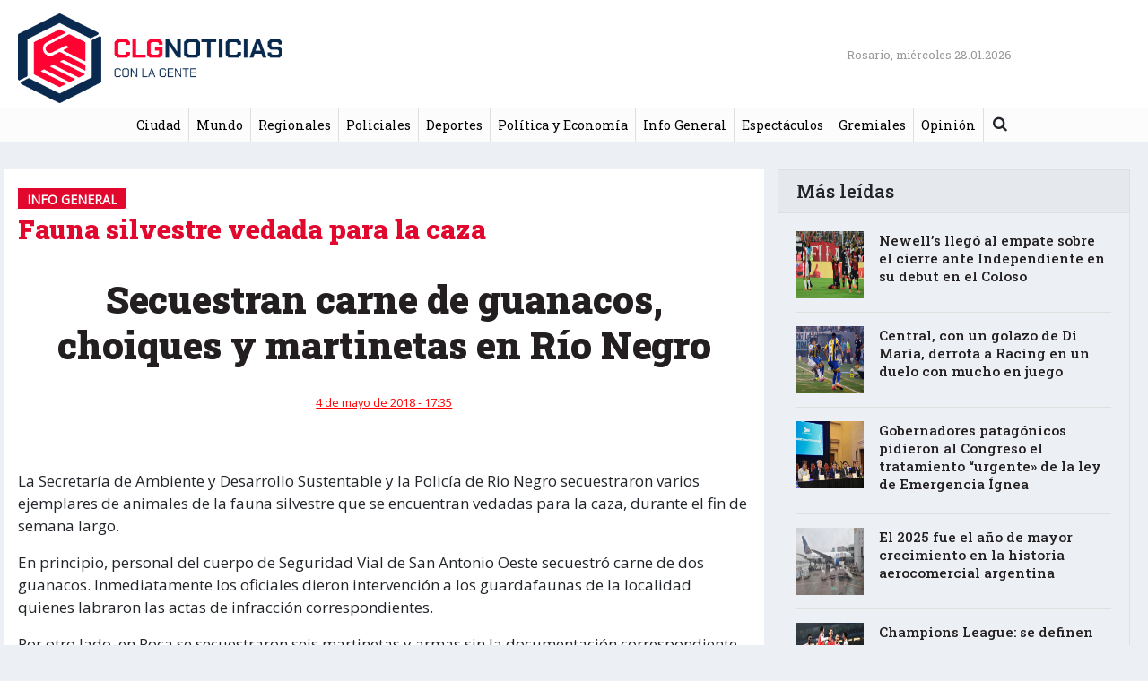

--- FILE ---
content_type: text/html; charset=UTF-8
request_url: https://conlagentenoticias.com/secuestran-carne-de-guanacos-choiques-y-martinetas-en-rio-negro/
body_size: 9827
content:
<!DOCTYPE html>
<html lang="es"
    xmlns:og="http://opengraphprotocol.org/schema/"
    xmlns:fb="http://www.facebook.com/2008/fbml">
<head>
	<!-- Global site tag (gtag.js) - Google Analytics -->
	<script async src="https://www.googletagmanager.com/gtag/js?id=UA-111404558-1"></script>
	<script>
	  window.dataLayer = window.dataLayer || [];
	  function gtag(){dataLayer.push(arguments);}
	  gtag('js', new Date());

	  gtag('config', 'UA-111404558-1');
	</script>



	<meta charset="UTF-8">
	<meta http-equiv="X-UA-Compatible" content="IE=edge">
	<meta name="viewport" content="width=device-width, initial-scale=1, shrink-to-fit=no">
	<meta name="mobile-web-app-capable" content="yes">
	<meta name="apple-mobile-web-app-capable" content="yes">
	<meta name="apple-mobile-web-app-title" content="Con La Gente Noticias - ">
	<meta property="fb:app_id" content="1001274303354808" />
	<link rel="profile" href="http://gmpg.org/xfn/11">
	<link rel="pingback" href="https://conlagentenoticias.com/xmlrpc.php">
<link rel="apple-touch-icon" sizes="180x180" href="https://conlagentenoticias.com/wp-content/themes/clg2020/apple-touch-icon.png?v=GvkjKJpBaW">
<link rel="icon" type="image/png" sizes="32x32" href="https://conlagentenoticias.com/wp-content/themes/clg2020/favicon-32x32.png?v=GvkjKJpBaW">
<link rel="icon" type="image/png" sizes="16x16" href="https://conlagentenoticias.com/wp-content/themes/clg2020/favicon-16x16.png?v=GvkjKJpBaW">
<link rel="manifest" href="https://conlagentenoticias.com/wp-content/themes/clg2020/site.webmanifest?v=GvkjKJpBaW">
<link rel="mask-icon" href="https://conlagentenoticias.com/wp-content/themes/clg2020/safari-pinned-tab.svg?v=GvkjKJpBaW" color="#5bbad5">
<link rel="shortcut icon" href="https://conlagentenoticias.com/wp-content/themes/clg2020/favicon.ico?v=GvkjKJpBaW">
<meta name="msapplication-TileColor" content="#ffffff">
<meta name="theme-color" content="#ffffff">
<link rel="stylesheet" href="https://use.fontawesome.com/releases/v5.0.13/css/all.css" integrity="sha384-DNOHZ68U8hZfKXOrtjWvjxusGo9WQnrNx2sqG0tfsghAvtVlRW3tvkXWZh58N9jp" crossorigin="anonymous">
	<title>Secuestran carne de guanacos, choiques y martinetas en Río Negro &#8211; Con La Gente Noticias</title>
<meta name='robots' content='max-image-preview:large' />
	<style>img:is([sizes="auto" i], [sizes^="auto," i]) { contain-intrinsic-size: 3000px 1500px }</style>
	<link rel='dns-prefetch' href='//fonts.googleapis.com' />
<link rel="alternate" type="application/rss+xml" title="Con La Gente Noticias &raquo; Feed" href="https://conlagentenoticias.com/feed/" />
<link rel="alternate" type="application/rss+xml" title="Con La Gente Noticias &raquo; Feed de los comentarios" href="https://conlagentenoticias.com/comments/feed/" />
<link rel="alternate" type="application/rss+xml" title="Con La Gente Noticias &raquo; Comentario Secuestran carne de guanacos, choiques y martinetas en Río Negro del feed" href="https://conlagentenoticias.com/secuestran-carne-de-guanacos-choiques-y-martinetas-en-rio-negro/feed/" />
 
    <meta property="og:title" content="Secuestran carne de guanacos, choiques y martinetas en Río Negro"/>
    <meta property="og:description" content="..."/>
    <meta property="og:type" content="article"/>
    <meta property="og:url" content="https://conlagentenoticias.com/secuestran-carne-de-guanacos-choiques-y-martinetas-en-rio-negro/"/>
    <meta property="og:site_name" content="Con La Gente Noticias"/>
    <meta property="og:image" content=""/>
 
    <meta name="twitter:card" value="summary" />
	    <meta name="twitter:site" value="@conlagenteros" />
	    <meta name="twitter:title" value="Secuestran carne de guanacos, choiques y martinetas en Río Negro" />
    <meta name="twitter:description" value="..." />
    <meta name="twitter:url" value="https://conlagentenoticias.com/secuestran-carne-de-guanacos-choiques-y-martinetas-en-rio-negro/" />
	<meta name="twitter:image" value="" />
	<meta name="twitter:creator" value="@" />
	<meta name="twitter:card" content="summary_large_image" />
  
<script type="text/javascript">
/* <![CDATA[ */
window._wpemojiSettings = {"baseUrl":"https:\/\/s.w.org\/images\/core\/emoji\/16.0.1\/72x72\/","ext":".png","svgUrl":"https:\/\/s.w.org\/images\/core\/emoji\/16.0.1\/svg\/","svgExt":".svg","source":{"concatemoji":"https:\/\/conlagentenoticias.com\/wp-includes\/js\/wp-emoji-release.min.js?ver=6.8.3"}};
/*! This file is auto-generated */
!function(s,n){var o,i,e;function c(e){try{var t={supportTests:e,timestamp:(new Date).valueOf()};sessionStorage.setItem(o,JSON.stringify(t))}catch(e){}}function p(e,t,n){e.clearRect(0,0,e.canvas.width,e.canvas.height),e.fillText(t,0,0);var t=new Uint32Array(e.getImageData(0,0,e.canvas.width,e.canvas.height).data),a=(e.clearRect(0,0,e.canvas.width,e.canvas.height),e.fillText(n,0,0),new Uint32Array(e.getImageData(0,0,e.canvas.width,e.canvas.height).data));return t.every(function(e,t){return e===a[t]})}function u(e,t){e.clearRect(0,0,e.canvas.width,e.canvas.height),e.fillText(t,0,0);for(var n=e.getImageData(16,16,1,1),a=0;a<n.data.length;a++)if(0!==n.data[a])return!1;return!0}function f(e,t,n,a){switch(t){case"flag":return n(e,"\ud83c\udff3\ufe0f\u200d\u26a7\ufe0f","\ud83c\udff3\ufe0f\u200b\u26a7\ufe0f")?!1:!n(e,"\ud83c\udde8\ud83c\uddf6","\ud83c\udde8\u200b\ud83c\uddf6")&&!n(e,"\ud83c\udff4\udb40\udc67\udb40\udc62\udb40\udc65\udb40\udc6e\udb40\udc67\udb40\udc7f","\ud83c\udff4\u200b\udb40\udc67\u200b\udb40\udc62\u200b\udb40\udc65\u200b\udb40\udc6e\u200b\udb40\udc67\u200b\udb40\udc7f");case"emoji":return!a(e,"\ud83e\udedf")}return!1}function g(e,t,n,a){var r="undefined"!=typeof WorkerGlobalScope&&self instanceof WorkerGlobalScope?new OffscreenCanvas(300,150):s.createElement("canvas"),o=r.getContext("2d",{willReadFrequently:!0}),i=(o.textBaseline="top",o.font="600 32px Arial",{});return e.forEach(function(e){i[e]=t(o,e,n,a)}),i}function t(e){var t=s.createElement("script");t.src=e,t.defer=!0,s.head.appendChild(t)}"undefined"!=typeof Promise&&(o="wpEmojiSettingsSupports",i=["flag","emoji"],n.supports={everything:!0,everythingExceptFlag:!0},e=new Promise(function(e){s.addEventListener("DOMContentLoaded",e,{once:!0})}),new Promise(function(t){var n=function(){try{var e=JSON.parse(sessionStorage.getItem(o));if("object"==typeof e&&"number"==typeof e.timestamp&&(new Date).valueOf()<e.timestamp+604800&&"object"==typeof e.supportTests)return e.supportTests}catch(e){}return null}();if(!n){if("undefined"!=typeof Worker&&"undefined"!=typeof OffscreenCanvas&&"undefined"!=typeof URL&&URL.createObjectURL&&"undefined"!=typeof Blob)try{var e="postMessage("+g.toString()+"("+[JSON.stringify(i),f.toString(),p.toString(),u.toString()].join(",")+"));",a=new Blob([e],{type:"text/javascript"}),r=new Worker(URL.createObjectURL(a),{name:"wpTestEmojiSupports"});return void(r.onmessage=function(e){c(n=e.data),r.terminate(),t(n)})}catch(e){}c(n=g(i,f,p,u))}t(n)}).then(function(e){for(var t in e)n.supports[t]=e[t],n.supports.everything=n.supports.everything&&n.supports[t],"flag"!==t&&(n.supports.everythingExceptFlag=n.supports.everythingExceptFlag&&n.supports[t]);n.supports.everythingExceptFlag=n.supports.everythingExceptFlag&&!n.supports.flag,n.DOMReady=!1,n.readyCallback=function(){n.DOMReady=!0}}).then(function(){return e}).then(function(){var e;n.supports.everything||(n.readyCallback(),(e=n.source||{}).concatemoji?t(e.concatemoji):e.wpemoji&&e.twemoji&&(t(e.twemoji),t(e.wpemoji)))}))}((window,document),window._wpemojiSettings);
/* ]]> */
</script>
<style id='wp-emoji-styles-inline-css' type='text/css'>

	img.wp-smiley, img.emoji {
		display: inline !important;
		border: none !important;
		box-shadow: none !important;
		height: 1em !important;
		width: 1em !important;
		margin: 0 0.07em !important;
		vertical-align: -0.1em !important;
		background: none !important;
		padding: 0 !important;
	}
</style>
<link rel='stylesheet' id='wp-block-library-css' href='https://conlagentenoticias.com/wp-includes/css/dist/block-library/style.min.css?ver=6.8.3' type='text/css' media='all' />
<style id='classic-theme-styles-inline-css' type='text/css'>
/*! This file is auto-generated */
.wp-block-button__link{color:#fff;background-color:#32373c;border-radius:9999px;box-shadow:none;text-decoration:none;padding:calc(.667em + 2px) calc(1.333em + 2px);font-size:1.125em}.wp-block-file__button{background:#32373c;color:#fff;text-decoration:none}
</style>
<style id='global-styles-inline-css' type='text/css'>
:root{--wp--preset--aspect-ratio--square: 1;--wp--preset--aspect-ratio--4-3: 4/3;--wp--preset--aspect-ratio--3-4: 3/4;--wp--preset--aspect-ratio--3-2: 3/2;--wp--preset--aspect-ratio--2-3: 2/3;--wp--preset--aspect-ratio--16-9: 16/9;--wp--preset--aspect-ratio--9-16: 9/16;--wp--preset--color--black: #000000;--wp--preset--color--cyan-bluish-gray: #abb8c3;--wp--preset--color--white: #ffffff;--wp--preset--color--pale-pink: #f78da7;--wp--preset--color--vivid-red: #cf2e2e;--wp--preset--color--luminous-vivid-orange: #ff6900;--wp--preset--color--luminous-vivid-amber: #fcb900;--wp--preset--color--light-green-cyan: #7bdcb5;--wp--preset--color--vivid-green-cyan: #00d084;--wp--preset--color--pale-cyan-blue: #8ed1fc;--wp--preset--color--vivid-cyan-blue: #0693e3;--wp--preset--color--vivid-purple: #9b51e0;--wp--preset--gradient--vivid-cyan-blue-to-vivid-purple: linear-gradient(135deg,rgba(6,147,227,1) 0%,rgb(155,81,224) 100%);--wp--preset--gradient--light-green-cyan-to-vivid-green-cyan: linear-gradient(135deg,rgb(122,220,180) 0%,rgb(0,208,130) 100%);--wp--preset--gradient--luminous-vivid-amber-to-luminous-vivid-orange: linear-gradient(135deg,rgba(252,185,0,1) 0%,rgba(255,105,0,1) 100%);--wp--preset--gradient--luminous-vivid-orange-to-vivid-red: linear-gradient(135deg,rgba(255,105,0,1) 0%,rgb(207,46,46) 100%);--wp--preset--gradient--very-light-gray-to-cyan-bluish-gray: linear-gradient(135deg,rgb(238,238,238) 0%,rgb(169,184,195) 100%);--wp--preset--gradient--cool-to-warm-spectrum: linear-gradient(135deg,rgb(74,234,220) 0%,rgb(151,120,209) 20%,rgb(207,42,186) 40%,rgb(238,44,130) 60%,rgb(251,105,98) 80%,rgb(254,248,76) 100%);--wp--preset--gradient--blush-light-purple: linear-gradient(135deg,rgb(255,206,236) 0%,rgb(152,150,240) 100%);--wp--preset--gradient--blush-bordeaux: linear-gradient(135deg,rgb(254,205,165) 0%,rgb(254,45,45) 50%,rgb(107,0,62) 100%);--wp--preset--gradient--luminous-dusk: linear-gradient(135deg,rgb(255,203,112) 0%,rgb(199,81,192) 50%,rgb(65,88,208) 100%);--wp--preset--gradient--pale-ocean: linear-gradient(135deg,rgb(255,245,203) 0%,rgb(182,227,212) 50%,rgb(51,167,181) 100%);--wp--preset--gradient--electric-grass: linear-gradient(135deg,rgb(202,248,128) 0%,rgb(113,206,126) 100%);--wp--preset--gradient--midnight: linear-gradient(135deg,rgb(2,3,129) 0%,rgb(40,116,252) 100%);--wp--preset--font-size--small: 13px;--wp--preset--font-size--medium: 20px;--wp--preset--font-size--large: 36px;--wp--preset--font-size--x-large: 42px;--wp--preset--spacing--20: 0.44rem;--wp--preset--spacing--30: 0.67rem;--wp--preset--spacing--40: 1rem;--wp--preset--spacing--50: 1.5rem;--wp--preset--spacing--60: 2.25rem;--wp--preset--spacing--70: 3.38rem;--wp--preset--spacing--80: 5.06rem;--wp--preset--shadow--natural: 6px 6px 9px rgba(0, 0, 0, 0.2);--wp--preset--shadow--deep: 12px 12px 50px rgba(0, 0, 0, 0.4);--wp--preset--shadow--sharp: 6px 6px 0px rgba(0, 0, 0, 0.2);--wp--preset--shadow--outlined: 6px 6px 0px -3px rgba(255, 255, 255, 1), 6px 6px rgba(0, 0, 0, 1);--wp--preset--shadow--crisp: 6px 6px 0px rgba(0, 0, 0, 1);}:where(.is-layout-flex){gap: 0.5em;}:where(.is-layout-grid){gap: 0.5em;}body .is-layout-flex{display: flex;}.is-layout-flex{flex-wrap: wrap;align-items: center;}.is-layout-flex > :is(*, div){margin: 0;}body .is-layout-grid{display: grid;}.is-layout-grid > :is(*, div){margin: 0;}:where(.wp-block-columns.is-layout-flex){gap: 2em;}:where(.wp-block-columns.is-layout-grid){gap: 2em;}:where(.wp-block-post-template.is-layout-flex){gap: 1.25em;}:where(.wp-block-post-template.is-layout-grid){gap: 1.25em;}.has-black-color{color: var(--wp--preset--color--black) !important;}.has-cyan-bluish-gray-color{color: var(--wp--preset--color--cyan-bluish-gray) !important;}.has-white-color{color: var(--wp--preset--color--white) !important;}.has-pale-pink-color{color: var(--wp--preset--color--pale-pink) !important;}.has-vivid-red-color{color: var(--wp--preset--color--vivid-red) !important;}.has-luminous-vivid-orange-color{color: var(--wp--preset--color--luminous-vivid-orange) !important;}.has-luminous-vivid-amber-color{color: var(--wp--preset--color--luminous-vivid-amber) !important;}.has-light-green-cyan-color{color: var(--wp--preset--color--light-green-cyan) !important;}.has-vivid-green-cyan-color{color: var(--wp--preset--color--vivid-green-cyan) !important;}.has-pale-cyan-blue-color{color: var(--wp--preset--color--pale-cyan-blue) !important;}.has-vivid-cyan-blue-color{color: var(--wp--preset--color--vivid-cyan-blue) !important;}.has-vivid-purple-color{color: var(--wp--preset--color--vivid-purple) !important;}.has-black-background-color{background-color: var(--wp--preset--color--black) !important;}.has-cyan-bluish-gray-background-color{background-color: var(--wp--preset--color--cyan-bluish-gray) !important;}.has-white-background-color{background-color: var(--wp--preset--color--white) !important;}.has-pale-pink-background-color{background-color: var(--wp--preset--color--pale-pink) !important;}.has-vivid-red-background-color{background-color: var(--wp--preset--color--vivid-red) !important;}.has-luminous-vivid-orange-background-color{background-color: var(--wp--preset--color--luminous-vivid-orange) !important;}.has-luminous-vivid-amber-background-color{background-color: var(--wp--preset--color--luminous-vivid-amber) !important;}.has-light-green-cyan-background-color{background-color: var(--wp--preset--color--light-green-cyan) !important;}.has-vivid-green-cyan-background-color{background-color: var(--wp--preset--color--vivid-green-cyan) !important;}.has-pale-cyan-blue-background-color{background-color: var(--wp--preset--color--pale-cyan-blue) !important;}.has-vivid-cyan-blue-background-color{background-color: var(--wp--preset--color--vivid-cyan-blue) !important;}.has-vivid-purple-background-color{background-color: var(--wp--preset--color--vivid-purple) !important;}.has-black-border-color{border-color: var(--wp--preset--color--black) !important;}.has-cyan-bluish-gray-border-color{border-color: var(--wp--preset--color--cyan-bluish-gray) !important;}.has-white-border-color{border-color: var(--wp--preset--color--white) !important;}.has-pale-pink-border-color{border-color: var(--wp--preset--color--pale-pink) !important;}.has-vivid-red-border-color{border-color: var(--wp--preset--color--vivid-red) !important;}.has-luminous-vivid-orange-border-color{border-color: var(--wp--preset--color--luminous-vivid-orange) !important;}.has-luminous-vivid-amber-border-color{border-color: var(--wp--preset--color--luminous-vivid-amber) !important;}.has-light-green-cyan-border-color{border-color: var(--wp--preset--color--light-green-cyan) !important;}.has-vivid-green-cyan-border-color{border-color: var(--wp--preset--color--vivid-green-cyan) !important;}.has-pale-cyan-blue-border-color{border-color: var(--wp--preset--color--pale-cyan-blue) !important;}.has-vivid-cyan-blue-border-color{border-color: var(--wp--preset--color--vivid-cyan-blue) !important;}.has-vivid-purple-border-color{border-color: var(--wp--preset--color--vivid-purple) !important;}.has-vivid-cyan-blue-to-vivid-purple-gradient-background{background: var(--wp--preset--gradient--vivid-cyan-blue-to-vivid-purple) !important;}.has-light-green-cyan-to-vivid-green-cyan-gradient-background{background: var(--wp--preset--gradient--light-green-cyan-to-vivid-green-cyan) !important;}.has-luminous-vivid-amber-to-luminous-vivid-orange-gradient-background{background: var(--wp--preset--gradient--luminous-vivid-amber-to-luminous-vivid-orange) !important;}.has-luminous-vivid-orange-to-vivid-red-gradient-background{background: var(--wp--preset--gradient--luminous-vivid-orange-to-vivid-red) !important;}.has-very-light-gray-to-cyan-bluish-gray-gradient-background{background: var(--wp--preset--gradient--very-light-gray-to-cyan-bluish-gray) !important;}.has-cool-to-warm-spectrum-gradient-background{background: var(--wp--preset--gradient--cool-to-warm-spectrum) !important;}.has-blush-light-purple-gradient-background{background: var(--wp--preset--gradient--blush-light-purple) !important;}.has-blush-bordeaux-gradient-background{background: var(--wp--preset--gradient--blush-bordeaux) !important;}.has-luminous-dusk-gradient-background{background: var(--wp--preset--gradient--luminous-dusk) !important;}.has-pale-ocean-gradient-background{background: var(--wp--preset--gradient--pale-ocean) !important;}.has-electric-grass-gradient-background{background: var(--wp--preset--gradient--electric-grass) !important;}.has-midnight-gradient-background{background: var(--wp--preset--gradient--midnight) !important;}.has-small-font-size{font-size: var(--wp--preset--font-size--small) !important;}.has-medium-font-size{font-size: var(--wp--preset--font-size--medium) !important;}.has-large-font-size{font-size: var(--wp--preset--font-size--large) !important;}.has-x-large-font-size{font-size: var(--wp--preset--font-size--x-large) !important;}
:where(.wp-block-post-template.is-layout-flex){gap: 1.25em;}:where(.wp-block-post-template.is-layout-grid){gap: 1.25em;}
:where(.wp-block-columns.is-layout-flex){gap: 2em;}:where(.wp-block-columns.is-layout-grid){gap: 2em;}
:root :where(.wp-block-pullquote){font-size: 1.5em;line-height: 1.6;}
</style>
<link rel='stylesheet' id='weather-atlas-public-css' href='https://conlagentenoticias.com/wp-content/plugins/weather-atlas/public/css/weather-atlas-public.min.css?ver=3.0.4' type='text/css' media='all' />
<link rel='stylesheet' id='weather-icons-css' href='https://conlagentenoticias.com/wp-content/plugins/weather-atlas/public/font/weather-icons/weather-icons.min.css?ver=3.0.4' type='text/css' media='all' />
<link rel='stylesheet' id='wpb-google-fonts-css' href='//fonts.googleapis.com/css?family=Open+Sans&#038;ver=6.8.3' type='text/css' media='all' />
<link rel='stylesheet' id='widgetopts-styles-css' href='https://conlagentenoticias.com/wp-content/plugins/widget-options/assets/css/widget-options.css?ver=4.1.3' type='text/css' media='all' />
<link rel='stylesheet' id='child-understrap-styles-css' href='https://conlagentenoticias.com/wp-content/themes/clg2020/css/child-theme.css?ver=0.5.3' type='text/css' media='all' />
<link rel='stylesheet' id='googlewebfonts-css' href='https://fonts.googleapis.com/css?family=Roboto+Slab%3A100%2C200%2C300%2C400%2C500%2C600%2C700%2C800%2C900&#038;display=swap&#038;ver=6.8.3' type='text/css' media='all' />
<link rel='stylesheet' id='child-style-css' href='https://conlagentenoticias.com/wp-content/themes/clg2020/css/child-style.css?v=90&#038;ver=6.8.3' type='text/css' media='all' />
<link rel='stylesheet' id='fancybox-css' href='https://conlagentenoticias.com/wp-content/themes/clg2020/css/jquery.fancybox.min.css?ver=6.8.3' type='text/css' media='all' />
<link rel='stylesheet' id='fw-ext-builder-frontend-grid-css' href='https://conlagentenoticias.com/wp-content/themes/clg2020/framework/extensions/builder/static/css/frontend-grid.css?ver=1.2.10' type='text/css' media='all' />
<link rel='stylesheet' id='fw-ext-forms-default-styles-css' href='https://conlagentenoticias.com/wp-content/themes/clg2020/framework/extensions/forms/static/css/frontend.css?ver=2.7.11' type='text/css' media='all' />
<script type="text/javascript" src="https://conlagentenoticias.com/wp-includes/js/jquery/jquery.min.js?ver=3.7.1" id="jquery-core-js"></script>
<script type="text/javascript" src="https://conlagentenoticias.com/wp-includes/js/jquery/jquery-migrate.min.js?ver=3.4.1" id="jquery-migrate-js"></script>
<script type="text/javascript" src="https://conlagentenoticias.com/wp-content/themes/understrap/js/popper.min.js?ver=6.8.3" id="popper-scripts-js"></script>
<script type="text/javascript" src="https://conlagentenoticias.com/wp-content/themes/clg2020/js/jquery.fancybox.min.js?ver=6.8.3" id="fancybox-js"></script>
<script type="text/javascript" src="https://conlagentenoticias.com/wp-content/themes/clg2020/js/custom-script.js?ver=6.8.3" id="custom-scripts-js"></script>
<link rel="https://api.w.org/" href="https://conlagentenoticias.com/wp-json/" /><link rel="alternate" title="JSON" type="application/json" href="https://conlagentenoticias.com/wp-json/wp/v2/posts/28694" /><link rel="EditURI" type="application/rsd+xml" title="RSD" href="https://conlagentenoticias.com/xmlrpc.php?rsd" />
<meta name="generator" content="WordPress 6.8.3" />
<link rel="canonical" href="https://conlagentenoticias.com/secuestran-carne-de-guanacos-choiques-y-martinetas-en-rio-negro/" />
<link rel='shortlink' href='https://conlagentenoticias.com/?p=28694' />
<link rel="alternate" title="oEmbed (JSON)" type="application/json+oembed" href="https://conlagentenoticias.com/wp-json/oembed/1.0/embed?url=https%3A%2F%2Fconlagentenoticias.com%2Fsecuestran-carne-de-guanacos-choiques-y-martinetas-en-rio-negro%2F" />
<link rel="alternate" title="oEmbed (XML)" type="text/xml+oembed" href="https://conlagentenoticias.com/wp-json/oembed/1.0/embed?url=https%3A%2F%2Fconlagentenoticias.com%2Fsecuestran-carne-de-guanacos-choiques-y-martinetas-en-rio-negro%2F&#038;format=xml" />
		<style type="text/css" id="wp-custom-css">
			.centrado {text-align: center;}		</style>
			


</head>

<body class="wp-singular post-template-default single single-post postid-28694 single-format-standard wp-theme-understrap wp-child-theme-clg2020">



<div class="hfeed site" id="page">

	<!-- ******************* The Navbar Area ******************* -->
	<div class="wrapper-fluid wrapper-navbar navbar-expand-lg" id="wrapper-navbar">

		<a class="skip-link screen-reader-text sr-only" href="#content">saltar al contenido</a>

					<div class="container">
		
		
				<div class="row align-items-center justify-content-between no-gutters">
					<div class="col-2 col-sm-3">
						<button class="navbar-toggler" type="button" data-toggle="collapse" data-target="#navbarNavDropdown" aria-controls="navbarNavDropdown" aria-expanded="false" aria-label="Toggle navigation">
							<span class="navbar-toggler-close"></span>
							<span class="navbar-toggler-icon"></span>
						</button>
						
							
								<a class="navbar-brand" rel="home" href="https://conlagentenoticias.com/" title="Con La Gente Noticias"><img width="600" height="185" src="https://conlagentenoticias.com/wp-content/themes/clg2020/images/logo_nuevo2.png"></a>
							
														
						
						<!-- end custom logo -->
					</div>
					<div class="col-2 col-sm-3 text-right">
						<!-- Your site title as branding in the menu -->
						<div class="social">
								
						</div>
					</div>
					<div class="col-1 col-sm-1 text-right">
						<div class="d-none d-lg-block" style="width:350px;">
								<span class="current-date">Rosario, miércoles 28.01.2026</span>								
						</div>
					</div>
					<div class="col-sm-3 d-none d-sm-block">
											
					</div>
						
				</div>
		
					</div><!-- .container -->
		
		<nav class="navbar">

				<!-- The WordPress Menu goes here -->
				<div id="navbarNavDropdown" class="collapse navbar-collapse"><ul id="main-menu" class="navbar-nav mx-auto"><li itemscope="itemscope" itemtype="https://www.schema.org/SiteNavigationElement" id="menu-item-1860" class="menu-item menu-item-type-taxonomy menu-item-object-category menu-item-1860 nav-item"><a title="Ciudad" href="https://conlagentenoticias.com/category/ciudad/" class="nav-link">Ciudad</a></li>
<li itemscope="itemscope" itemtype="https://www.schema.org/SiteNavigationElement" id="menu-item-4638" class="menu-item menu-item-type-taxonomy menu-item-object-category menu-item-4638 nav-item"><a title="Mundo" href="https://conlagentenoticias.com/category/mundo/" class="nav-link">Mundo</a></li>
<li itemscope="itemscope" itemtype="https://www.schema.org/SiteNavigationElement" id="menu-item-1859" class="menu-item menu-item-type-taxonomy menu-item-object-category menu-item-1859 nav-item"><a title="Regionales" href="https://conlagentenoticias.com/category/regionales/" class="nav-link">Regionales</a></li>
<li itemscope="itemscope" itemtype="https://www.schema.org/SiteNavigationElement" id="menu-item-1866" class="menu-item menu-item-type-taxonomy menu-item-object-category menu-item-1866 nav-item"><a title="Policiales" href="https://conlagentenoticias.com/category/policiales/" class="nav-link">Policiales</a></li>
<li itemscope="itemscope" itemtype="https://www.schema.org/SiteNavigationElement" id="menu-item-1864" class="menu-item menu-item-type-taxonomy menu-item-object-category menu-item-1864 nav-item"><a title="Deportes" href="https://conlagentenoticias.com/category/deportes/" class="nav-link">Deportes</a></li>
<li itemscope="itemscope" itemtype="https://www.schema.org/SiteNavigationElement" id="menu-item-1861" class="menu-item menu-item-type-taxonomy menu-item-object-category menu-item-1861 nav-item"><a title="Política y Economía" href="https://conlagentenoticias.com/category/politica/" class="nav-link">Política y Economía</a></li>
<li itemscope="itemscope" itemtype="https://www.schema.org/SiteNavigationElement" id="menu-item-1862" class="menu-item menu-item-type-taxonomy menu-item-object-category current-post-ancestor current-menu-parent current-post-parent active menu-item-1862 nav-item"><a title="Info General" href="https://conlagentenoticias.com/category/info-general/" class="nav-link">Info General</a></li>
<li itemscope="itemscope" itemtype="https://www.schema.org/SiteNavigationElement" id="menu-item-1863" class="menu-item menu-item-type-taxonomy menu-item-object-category menu-item-1863 nav-item"><a title="Espectáculos" href="https://conlagentenoticias.com/category/espectaculos/" class="nav-link">Espectáculos</a></li>
<li itemscope="itemscope" itemtype="https://www.schema.org/SiteNavigationElement" id="menu-item-762249" class="menu-item menu-item-type-taxonomy menu-item-object-category menu-item-762249 nav-item"><a title="Gremiales" href="https://conlagentenoticias.com/category/gremiales/" class="nav-link">Gremiales</a></li>
<li itemscope="itemscope" itemtype="https://www.schema.org/SiteNavigationElement" id="menu-item-4646" class="menu-item menu-item-type-taxonomy menu-item-object-category menu-item-4646 nav-item"><a title="Opinión" href="https://conlagentenoticias.com/category/opinion/" class="nav-link">Opinión</a></li>
<li class="menu-item menu-item-search">
<form method="get" id="searchform" action="https://conlagentenoticias.com/" role="search">
	<label class="sr-only" for="s">Buscar</label>
	<div class="input-group">
		<input class="field form-control" id="s" name="s" type="text"
			placeholder="Buscar &hellip;" value=""><i id="searchicon" class="fa fa-search"></i>
		<span class="input-group-append">
			<input class="submit btn btn-primary" id="searchsubmit" name="submit" type="submit"
			value="Buscar">
	</span>
	</div>
</form>
</li></ul></div>				


		</nav><!-- .site-navigation -->

		<!-- product buttons & social buttons     -->

				
		<!-- end product buttons & social buttons -->

	</div><!-- .wrapper-navbar end -->

<div class="wrapper" id="single-wrapper" >

	<div class="container" id="content" tabindex="-1">

		<div class="row">

			<!-- Do the left sidebar check -->
			


<div class="col-md-8 content-area" id="primary" style="background: #fff;">
			<main class="site-main" id="main">

				
					<article class="default post-28694 post type-post status-publish format-standard has-post-thumbnail hentry category-info-general tag-choiques tag-fauna-silvestre tag-guanacos tag-martinetas tag-san-antonio-oeste tag-secretaria-de-ambiente tag-vedada-para-la-caza" id="post-28694">

	<header class="entry-header">
	
	<div class="entry-categories"> Info General</div>
		<p class="entry-subtitle">Fauna silvestre vedada para la caza</p>		
		<h1 class="entry-title">Secuestran carne de guanacos, choiques y martinetas en Río Negro</h1>
		
		
		<div class="entry-meta">
			<div class="row align-items-center">
				
					<span class="posted-on"><time class="entry-date published" datetime="2018-05-04T17:35:23-03:00">4 de mayo de 2018 - 17:35</time></span>				
				
			</div>
		</div><!-- .entry-meta -->

	</header><!-- .entry-header -->

		<div class="entry-image">
				<div class="entry-legend">
			<span class="thumb-description"></span><br /><span class="thumb-legend"></span>
		</div>
	</div>
	
	<div class="entry-content">
				<p>La Secretaría de Ambiente y Desarrollo Sustentable y la Policía de Rio Negro secuestraron varios ejemplares de animales de la fauna silvestre que se encuentran vedadas para la caza, durante el fin de semana largo.</p>
<p>En principio, personal del cuerpo de Seguridad Vial de San Antonio Oeste secuestró carne de dos guanacos. Inmediatamente los oficiales dieron intervención a los guardafaunas de la localidad quienes labraron las actas de infracción correspondientes.</p>
<p>Por otro lado, en Roca se secuestraron seis martinetas y armas sin la documentación correspondiente. Del operativo participó el Cuerpo de Seguridad Vial del Destacamento Paso Córdoba, el Departamento de Policía Montada, el Área de Control y Fiscalización de la Dirección de Fauna Silvestre,  y Guardafaunas Honorarios.</p>
<p>En paralelo, en el puente de Isla Jordán la Brigada Rural de Cipolletti procedió al secuestro de carne perteneciente a dos choiques.</p>
<p>De acuerdo al artículo 25° de la Ley N° 22.421 que regula la caza de animales de la fauna silvestre cuya captura o comercialización están prohibidas o vedadas por la autoridad jurisdiccional de aplicación, establecen severas multas y  la pena de hasta tres años de prisión.</p>
<p>A su vez, la Dirección de Fauna Silvestre ya se encuentra avanzando en la sanción por vía administrativa de acuerdo a lo estipulado en la Ley Provincial Q Nº 2.056.</p>
<p>Fuente: Noticias Ambientales    	</p>
		
	</div><!-- .entry-content -->

	<footer class="entry-footer">
			<div class="row">
				<div class="col-md-12 col-lg-6 px-3">
								            <ul class="share-icons">
                <!-- twitter -->
                <li>
                    <a href="https://twitter.com/share?text=Secuestran carne de guanacos, choiques y martinetas en Río Negro&amp;url=https://conlagentenoticias.com/secuestran-carne-de-guanacos-choiques-y-martinetas-en-rio-negro/" onclick="window.open(this.href, 'twitter-share', 'width=550,height=235');return false;"></a>
                </li>
                <!-- facebook -->
                <li>
                    <a href="https://www.facebook.com/sharer/sharer.php?u=https://conlagentenoticias.com/secuestran-carne-de-guanacos-choiques-y-martinetas-en-rio-negro/" onclick="window.open(this.href, 'facebook-share','width=580,height=296');return false;"></a>
                </li>
                <!-- google plus -->
                <li>
                    <a href="https://plus.google.com/share?url=https://conlagentenoticias.com/secuestran-carne-de-guanacos-choiques-y-martinetas-en-rio-negro/" onclick="window.open(this.href, 'google-plus-share', 'width=490,height=530');return false;"></a>
                </li>
                <!-- whatsapp -->
                <li>
					<a href="whatsapp://send?text=<Secuestran carne de guanacos, choiques y martinetas en Río Negro – https://conlagentenoticias.com/secuestran-carne-de-guanacos-choiques-y-martinetas-en-rio-negro/" data-action="share/whatsapp/share"></a>
                </li>
            </ul>
        				</div>
				<div class="col-md-12 col-lg-6 order-lg-first px-lg-3">
					<div class="fb-like mt-3" data-href="https://www.facebook.com/conlagentenoticias/" data-width="280" data-layout="standard" data-action="like" data-size="large" data-show-faces="false" data-share="false"></div>
				</div>
			</div>

		
	</footer><!-- .entry-footer -->

</article><!-- #post-## -->
					
																
					 

						<nav class="container navigation post-navigation custom-nav-understrap">
					<h2 class="sr-only">Navegación de entradas</h2>
					<div class="row nav-links justify-content-between">
						<span class="nav-previous"><a href="https://conlagentenoticias.com/la-toe-celebro-su-28-aniversario/" rel="prev"><i class="fa fa-angle-left"></i></a></span><span class="nav-next"><a href="https://conlagentenoticias.com/san-justo-detuvieron-a-la-abogada-del-preso-que-intentaban-rescatar/" rel="next"><i class="fa fa-angle-right"></i></a></span>					</div><!-- .nav-links -->
				</nav><!-- .navigation -->
		
		
				
			</main><!-- #main -->

		<!-- Do the right sidebar check -->
		
</div><!-- #closing the primary container from /global-templates/left-sidebar-check.php -->




  
<div class="col-md-4 widget-area" id="right-sidebar" role="complementary">
	<aside id="mostviewed_widget-2" class="widget widget_mostviewed_widget"><h3 class="widget-title">Más leídas</h3><ul>
<li>
	<a href="https://conlagentenoticias.com/newells-llego-al-empate-sobre-el-cierre-ante-independiente-en-su-debut-en-el-coloso/" rel="bookmark">
		<img width="128" height="85" src="https://conlagentenoticias.com/wp-content/uploads/2026/01/WhatsApp-Image-2026-01-28-at-00.19.25.jpeg" class="img-fluid wp-post-image" alt="" decoding="async" loading="lazy" srcset="https://conlagentenoticias.com/wp-content/uploads/2026/01/WhatsApp-Image-2026-01-28-at-00.19.25.jpeg 1600w, https://conlagentenoticias.com/wp-content/uploads/2026/01/WhatsApp-Image-2026-01-28-at-00.19.25-768x509.jpeg 768w, https://conlagentenoticias.com/wp-content/uploads/2026/01/WhatsApp-Image-2026-01-28-at-00.19.25-1536x1018.jpeg 1536w" sizes="auto, (max-width: 128px) 100vw, 128px" />		<h4 class="article-title">Newell&#8217;s llegó al empate sobre el cierre ante Independiente en su debut en el Coloso</h4>
	</a>
</li>
<li>
	<a href="https://conlagentenoticias.com/central-con-un-golazo-de-di-maria-derrota-a-racing-en-un-duelo-con-mucho-en-juego/" rel="bookmark">
		<img width="128" height="89" src="https://conlagentenoticias.com/wp-content/uploads/2026/01/WhatsApp-Image-2026-01-28-at-19.06.55.jpeg" class="img-fluid wp-post-image" alt="" decoding="async" loading="lazy" srcset="https://conlagentenoticias.com/wp-content/uploads/2026/01/WhatsApp-Image-2026-01-28-at-19.06.55.jpeg 1280w, https://conlagentenoticias.com/wp-content/uploads/2026/01/WhatsApp-Image-2026-01-28-at-19.06.55-768x532.jpeg 768w" sizes="auto, (max-width: 128px) 100vw, 128px" />		<h4 class="article-title">Central, con un golazo de Di María, derrota a Racing en un duelo con mucho en juego</h4>
	</a>
</li>
<li>
	<a href="https://conlagentenoticias.com/gobernadores-patagonicos-pidieron-al-congreso-el-tratamiento-urgente-de-la-ley-de-emergencia-ignea/" rel="bookmark">
		<img width="128" height="86" src="https://conlagentenoticias.com/wp-content/uploads/2026/01/gobernadores_patagonicos.webp" class="img-fluid wp-post-image" alt="" decoding="async" loading="lazy" srcset="https://conlagentenoticias.com/wp-content/uploads/2026/01/gobernadores_patagonicos.webp 1077w, https://conlagentenoticias.com/wp-content/uploads/2026/01/gobernadores_patagonicos-768x513.webp 768w" sizes="auto, (max-width: 128px) 100vw, 128px" />		<h4 class="article-title">Gobernadores patagónicos pidieron al Congreso el tratamiento “urgente» de la ley de Emergencia Ígnea</h4>
	</a>
</li>
<li>
	<a href="https://conlagentenoticias.com/el-2025-fue-el-ano-de-mayor-crecimiento-en-la-historia-aerocomercial-argentina/" rel="bookmark">
		<img width="128" height="59" src="https://conlagentenoticias.com/wp-content/uploads/2026/01/avion-1.webp" class="img-fluid wp-post-image" alt="" decoding="async" loading="lazy" srcset="https://conlagentenoticias.com/wp-content/uploads/2026/01/avion-1.webp 1280w, https://conlagentenoticias.com/wp-content/uploads/2026/01/avion-1-768x355.webp 768w" sizes="auto, (max-width: 128px) 100vw, 128px" />		<h4 class="article-title">El 2025 fue el año de mayor crecimiento en la historia aerocomercial argentina</h4>
	</a>
</li>
<li>
	<a href="https://conlagentenoticias.com/champions-league-se-definen-los-ultimos-clasificados-a-octavos-de-final-y-a-los-playoffs/" rel="bookmark">
		<img width="128" height="76" src="https://conlagentenoticias.com/wp-content/uploads/2026/01/champions.webp" class="img-fluid wp-post-image" alt="" decoding="async" loading="lazy" srcset="https://conlagentenoticias.com/wp-content/uploads/2026/01/champions.webp 1216w, https://conlagentenoticias.com/wp-content/uploads/2026/01/champions-768x455.webp 768w" sizes="auto, (max-width: 128px) 100vw, 128px" />		<h4 class="article-title">Champions League: se definen los últimos clasificados a octavos de final y a los playoffs</h4>
	</a>
</li>
</ul>
</aside>
</div><!-- #right-sidebar -->
  


	</div><!-- .row -->
	
</div><!-- Container end -->

</div><!-- Wrapper end -->




<div class="wrapper" id="wrapper-footer">

	<div class="container">

		<div class="row">

				
							

											
							

											
							

							


			<div class="col-md-12">

				<footer class="site-footer" id="colophon">

					<div class="site-info">
						<div class="row">
							<div class="col-md-6">
																	<h1 class="navbar-brand mb-0"><a rel="home" href="https://conlagentenoticias.com/" title="Con La Gente Noticias"><img class="img-fluid custom-logo" width="201" height="31" src="https://conlagentenoticias.com/wp-content/themes/clg2020/images/logo.png"></a></h1>
																<span class="copyright">Todos los derechos reservados &copy; 2018</span>
							</div>
							<div class="col-md-6">
								<span>Desarrollado por</span>
								<a href="http://www.newspress.com.ar/" target="_blank" >
									<img src="https://conlagentenoticias.com/wp-content/themes/clg2020/images/newspress.png" class="newspress" width="100%" height="auto" alt="NewsPress">
								</a>
							</div>
						</div>
					

					</div><!-- .site-info -->

				</footer><!-- #colophon -->

			</div><!--col end -->

		</div><!-- row end -->

	</div><!-- container end -->

</div><!-- wrapper end -->

</div><!-- #page we need this extra closing tag here -->

<script type="speculationrules">
{"prefetch":[{"source":"document","where":{"and":[{"href_matches":"\/*"},{"not":{"href_matches":["\/wp-*.php","\/wp-admin\/*","\/wp-content\/uploads\/*","\/wp-content\/*","\/wp-content\/plugins\/*","\/wp-content\/themes\/clg2020\/*","\/wp-content\/themes\/understrap\/*","\/*\\?(.+)"]}},{"not":{"selector_matches":"a[rel~=\"nofollow\"]"}},{"not":{"selector_matches":".no-prefetch, .no-prefetch a"}}]},"eagerness":"conservative"}]}
</script>
<a href="#" id="topbutton"></a><script type="text/javascript" src="https://conlagentenoticias.com/wp-content/themes/clg2020/js/child-theme.min.js?ver=0.5.3" id="child-understrap-scripts-js"></script>
<script type="text/javascript" src="https://conlagentenoticias.com/wp-includes/js/comment-reply.min.js?ver=6.8.3" id="comment-reply-js" async="async" data-wp-strategy="async"></script>

</body>

</html>



--- FILE ---
content_type: text/css
request_url: https://conlagentenoticias.com/wp-content/themes/clg2020/css/child-style.css?v=90&ver=6.8.3
body_size: 7904
content:
@charset "UTF-8";


body {
font-family: 'Open Sans', sans-serif;
font-size:17px;
}

h1, h2, h3, h4, h5, h6,
.h1, .h2, .h3, .h4, .h5, .h6,
.entry-title, .entry-subtitle, .entry-category, .entry-excerpt, .fw-special-title,
.grid-post .article-title, .article-subtitle, .article-cat, .categories-list,
.navbar-nav .nav-link, .dropdown-item, .current-date,
.entry-content blockquote:not(.twitter-tweet),
.footer-widget .widget-title {
	font-family: 'Roboto Slab', serif;
}
a {
	color:#231f20;
	text-decoration:none;
}
a:hover, a:focus {
	color:#e2082d;
	text-decoration:none;
}
p a {
	color:#e2082d;
}
p a:hover, p a:focus {
	text-decoration:underline;
}
.article-subtitle {
	color:#e2082d;
}
iframe {
	border-width:0;
}
hr[data-powered-by='alnp'] {
	border-top:0;
}
.alnp-ad {
	margin-bottom:30px;
}
/*
hr[data-powered-by='alnp'] {
  display: none;
}
*/
/*
.post-navigation.custom-nav-understrap {
	display:none;
}
*/
/*
.wrapper {
	padding-bottom:0;
}
*/
/* CORRECT UNYSON RESPONSIVE CONTAINER */
/*
@media (min-width: 576px) {
	.fw-container {
		width: 540px!important;
	}
}
@media (min-width: 768px) {
	.fw-container {
		width: 720px!important;
	}
}
@media (min-width: 992px) {
	.fw-container {
		width: 960px!important;
	}
}
@media (min-width: 1200px) {
	.fw-container {
		width: 1140px!important;
	}
}
*/
/*--------------------------------------------------------------
## Header
--------------------------------------------------------------*/
/*
.navbar {
	padding-top:0;
	padding-bottom:0;
}
.navbar-brand {
	padding-top:0;
	padding-bottom:0;
}
*/
/*
@media (min-width: 768px) {
.wrapper-navbar {
	padding-top:20px;
}
}
*/
/*
.wrapper-navbar {
	margin-top:10px;
}
*/

/*********************PRICIPALES***********************************/
.blanco .article-body { background: #fff; padding: 10px;}
.titulo_solo .article-body { background: #fff; padding: 25px 10px;}

.blanco .grid-post-item .article-title a, .titulo_solo .grid-post-item .article-title a{ color: #1375a8 !important;}
.celeste .article-body{ background: #1375a8; padding: 20px;}
.gris .article-body{ background: #76777b; padding: 20px; height: 183px !important;}
.celeste .post-layout-01 .article-image, .gris .post-layout-01 .article-image {margin-bottom: 0px;}
.celeste .article-body h2, .gris .article-body h2{ color: #fff;}
.celeste .grid-post .size-large .article-title, .gris .grid-post .size-large .article-title {color: #fff; font-size: 27px; line-height: 37px;}
.blanco .post-layout-01 .article-image { margin-bottom: 0px;}
.noticiasqueimportan .article-body {height: 170px;}
.gris .grid-post .article-text, .gris .grid-post-item .article-title a {color: #fff !important;}
.celeste .grid-post-item.style-light .article-text { color: #fff !important;}
.horizontal .grid-post .article-text {font-size: 15px; line-height: 23px; color:  #999;}
.horizontal .grid-post-item {min-height: 266px;}
.titulo_solo .grid-post-item{ border-style: none none none solid !important;border-left-width: 10px !important;
border-left-color:#e4002b !important;}
.alto_clima .article-body{height: 212px !important;}
.binner .article-body{height: 180px !important;}

/************************************BLOQUECITO*******************************/
.bloquecito .article-body {height: 160px !important;}

/************************************DEPORTES*******************************/
.bloque_deportes .article-body {height: 93px !important;}
/************************************ESPECTACULOS*******************************/
.gris_espe .article-body {height: 216px !important;}
/************************************BLOQUE**********************************/
.bloque_comun_col1 .article-body{height: 174px !important;}
.bloque_comun_col2 .grid-post-layout-01 .article-body {height: 178px !important;}

/************************************TIUTLOS BLOQUES************************/
.fw-special-title {background-color:#76777b; border-left:10px solid #e4002b; padding: 0px 0px 10px 0;}
.ciudad .fw-heading.fw-heading-isotype.isotype-white .fw-special-title::before {
    background-image: url(../images/ciudad.png);
	    margin-right: 15px;
    margin-left: 10px;
    height: 46px;
    width: 50px;
}
.policiales .fw-heading.fw-heading-isotype.isotype-white .fw-special-title::before {
    background-image: url(../images/policiales.png);
	margin-right: 15px;
    margin-left: 10px;
    height: 46px;
    width: 50px;
}
.gremiales .fw-heading.fw-heading-isotype.isotype-white .fw-special-title::before {
    background-image: url(../images/gremiales.png);
	margin-right: 15px;
    margin-left: 10px;
    height: 46px;
    width: 50px;
}
.politica .fw-heading.fw-heading-isotype.isotype-white .fw-special-title::before {
    background-image: url(../images/politica.png);
	margin-right: 15px;
    margin-left: 10px;
    height: 46px;
    width: 50px;
}
.general .fw-heading.fw-heading-isotype.isotype-white .fw-special-title::before {
    background-image: url(../images/general.png);
	margin-right: 15px;
    margin-left: 10px;
    height: 46px;
    width: 50px;
}
.opinion .fw-heading.fw-heading-isotype.isotype-white .fw-special-title::before {
    background-image: url(../images/opinion.png);
	margin-right: 15px;
    margin-left: 10px;
    height: 46px;
    width: 50px;
}
.foto .fw-heading.fw-heading-isotype.isotype-white .fw-special-title::before {
    background-image: url(../images/foto.png);
	margin-right: 15px;
    margin-left: 10px;
    height: 46px;
    width: 50px;
}
.informes .fw-heading.fw-heading-isotype.isotype-white .fw-special-title::before {
    background-image: url(../images/informes.png);
	margin-right: 15px;
    margin-left: 10px;
    height: 46px;
    width: 50px;
} 
.espectaculos .fw-heading.fw-heading-isotype.isotype-white .fw-special-title::before {
    background-image: url(../images/espectaculos.png);
	margin-right: 15px;
    margin-left: 10px;
    height: 46px;
    width: 50px;
}
.mas_notis .fw-heading.fw-heading-isotype.isotype-white .fw-special-title::before {
    background-image: url(../images/mas_notis.png);
	margin-right: 15px;
    margin-left: 10px;
    height: 46px;
    width: 50px;
}
.chino .fw-heading.fw-heading-isotype.isotype-white .fw-special-title::before {
    background-image: url(../images/chino.png);
	margin-right: 15px;
    margin-left: 10px;
    height: 46px;
    width: 50px;
}
.quique .fw-heading.fw-heading-isotype.isotype-white .fw-special-title::before {
    background-image: url(../images/quique.png);
	margin-right: 15px;
    margin-left: 10px;
    height: 46px;
    width: 50px;
}
.deportes .fw-heading.fw-heading-isotype.isotype-white .fw-special-title::before {
    background-image: url(../images/deportes.png);
	margin-right: 15px;
    margin-left: 10px;
    height: 46px;
    width: 50px;
}
.mundo .fw-heading.fw-heading-isotype.isotype-white .fw-special-title::before {
    background-image: url(../images/mundo.png);
	margin-right: 15px;
    margin-left: 10px;
    height: 46px;
    width: 50px;
}

.titulo_seccion .fw-special-title, .carrusel .grid-post-layout-03{margin-left: -14px !important; margin-right: -14px !important;}
.horizontal3 .post-layout-01 .article-image {margin-bottom: 6px !important;}
.carrusel .grid-post-item {min-height: 340px;}
#wrapper-navbar {background: #fff;}

/***************************CLIMA*********************************************/
.clima .shortcode-widget-area { margin-top: -8px;}
/***************************SILDER********************************************/
.tapas .sp-white {display: none !important;}
/***************************SINGLE*********************************************/
fondo_interior {background: #fff;}
.posted-on {text-align: center; margin: 0 auto;}
/***************************ARCHIVE*********************************************/
.archive .grid-post-item {box-shadow: none;}
.page-title {color:#1375a8;margin: 20px 0px 0px 20px;}
/***************************ARCHIVE*********************************************/
.site-info img {width: auto;}
@media (max-width: 991px) {
.wrapper-navbar {
	border-bottom:1px solid #dfdfdf;
}
.navbar-nav {
	margin-bottom:10px;
}
}
.navbar {
	padding:0;
	/*
	margin-top:15px;
	*/
}
.navbar-brand {
	margin-top:10px;
}
.navbar-toggler {
	border-right:1px solid #dfdfdf;
	border-radius:0;
}
.navbar-toggler:focus {
	outline:0;
}
.navbar-toggler-icon {
  background-image: url("data:image/svg+xml;charset=utf8,<svg viewBox='0 0 30 30' xmlns='http://www.w3.org/2000/svg'><path stroke='rgba(0, 0, 0, 0.5)' stroke-width='2' stroke-linecap='round' stroke-miterlimit='10' d='M4 7h22M4 15h22M4 23h22'/></svg>");
}
.navbar-toggler-close {
  display:inline-block;
  width:1.5em;
  height:1.5em;
  vertical-align:middle;
  content:"";
  background:no-repeat center;
  background-size:100%;
  background-image: url("data:image/svg+xml;charset=utf8,<svg viewBox='0 0 40 40' xmlns='http://www.w3.org/2000/svg'><path stroke='rgba(0, 0, 0, 0.5)' stroke-width='2' stroke-linecap='round' stroke-miterlimit='10' d='M 10,10 L 30,30 M 30,10 L 10,30'/></svg>");
}
.navbar-toggler:not(.collapsed) .navbar-toggler-icon,
.navbar-toggler[aria-expanded="true"] .navbar-toggler-close {
    display:inline-block;
}
.navbar-toggler[aria-expanded="false"] .navbar-toggler-close,
.navbar-toggler[aria-expanded="true"] .navbar-toggler-icon,
.navbar-toggler.collapsed .navbar-toggler-close {
    display:none;
}
.current-date {
	font-size:0.8rem;
	color:#999999;
	/*
	display:block;
	*/
}
.social {
	margin-top:5px;
}
@media (min-width: 992px) {
.social {
	margin-left:10px;
	margin-top:0;
}
.wrapper-navbar .social {
	display:inline;
}
}

.social a {
	background:#1d2d4f;
	border-radius:100%;
	width:30px;
	height:30px;
	line-height:30px;
	display:inline-block;
	text-align:center;
	color:#FFF!important;
}
#navbarNavDropdown {
	border-top:1px solid #dfdfdf;
	padding-left:20px;
	padding-right:20px;
	background:rgba(0,0,0,0.01);
}
.navbar-nav .menu-item {
	border-bottom:1px solid rgba(0,0,0,0.03);
}
@media (min-width: 992px) {
#navbarNavDropdown {
	border-bottom:1px solid #dfdfdf;
}
.navbar-nav .menu-item {
	border-right:1px solid #dfdfdf;
	border-bottom:0;
}
.navbar-nav .menu-item:last-child {
	border-right:0;
}
}

.navbar-nav .nav-link {
	font-weight:400;
	font-size:0.9rem;
	color:#000;
}
@media (min-width: 992px) and (max-width: 1199.98px) {
	.navbar-nav .menu-item:nth-child(n+14) {
		display:none;
	}
	.navbar-nav .menu-item:last-child {
		display:list-item;
	}

}
@media (min-width: 992px) {
	.navbar-expand-lg .navbar-nav .dropdown-menu {
		border:0;
		border-radius:0;
		box-shadow:0 3px 40px 0 rgba(0,0,0,0.1);
		background-color:#FCFCFC;
	}
}
/* nuevo searchform */
.menu-item-search #searchform .field {
	border-radius:0;
}
.menu-item-search #searchform .field:focus {
	outline:3px solid #e2082d;
}
.menu-item-search #searchform .submit {
	background:#e2082d;
	color:#FFF;
	border:1px solid #e2082d;
	border-radius:0;
}
.menu-item-search #searchform .submit:focus {
	outline:0;
}
@media (max-width: 991px) {
.menu-item-search #searchform #searchicon {
	display:none;
}
}
@media (min-width: 992px) {
.menu-item-search {
	width:40px;
}
.menu-item-search #searchform .field {
	position:absolute;
	right:0;
	cursor:pointer;
	width:100%;
	background:transparent;
	border:0;
	text-indent:999px;
    -webkit-transition: width 400ms ease, background 400ms ease;
    transition:         width 400ms ease, background 400ms ease;
}
.menu-item-search #searchform .field:placeholder-shown {
	text-indent:999px;
}
.menu-item-search #searchform .field:placeholder-shown:focus {
	text-indent:0;
}
.menu-item-search #searchform .field:focus {
	cursor:text;
	background:#FFF;
	width:400px;
	box-shadow:0 0 120px 50px rgba(255,255,255,0.9);
	text-indent:0;
}
.menu-item-search #searchform #searchicon {
	margin:8px 10px;
}
.menu-item-search #searchform .submit {
	display:none;
}
}
/*--------------------------------------------------------------
## ESTADÍSTICAS DATAFACTORY
--------------------------------------------------------------*/
#selector_torneo {
    position: relative;
    float: left;
    margin-left: 20px;
}
#selector_torneo select {
    border: 1px solid #999;
    height: 34px;
    padding: 0 24px 0 10px;
}
select {
    background: url(../images/arrow4.png) no-repeat right !important;
    -webkit-appearance: none;
    -moz-appearance: none;
    appearance: none;
	cursor: pointer;
} 

/*--------------------------------------------------------------
## Single
--------------------------------------------------------------*/
#apsa_campaign-9 { text-align: center !important; }
.fwpb-enabled h1.entry-title {
	display:none;
}
.entry-header {
	margin-bottom:1em;
	margin-top: 20px;
	
}
.entry-categories {
	min-width: 78px;

border-radius: 0 0 3px 0;
background-color:
#e2082d;
display: inline-block;
margin-top: -60px;
margin-left: 0;
padding: 2px 10px 0px;
position: relative;
font-size: 14px;
text-transform: uppercase;
font-weight: bold;
text-align: center;
color: #fff;
}
	.entry-categories a {
		color:#fff;
	}
.entry-subtitle {
	font-weight:900;
	color:#e2082d;
	font-size:1.5em;
	margin-bottom:0em;
}
.entry-title {
	font-weight:900;
	font-size:2.25em;
}
.entry-excerpt {
	font-size: 1.1em;
	color:#666;
	border-left: 8px solid red;
	padding: 10px 0px 10px 15px;
	line-height: 1.6em;
	background:#f3f3f3;
}
.entry-meta {
	font-size: .75em;
	margin: 0 auto;
	text-align: center;
	font-size: .75em;
	line-height: 39px;
	text-decoration: underline;
}
.entry-meta, .entry-meta a {
	color:red;
}

.entry-meta .avatar {
	width:32px;
	height:32px;
	border-radius:100%;
	margin-right:5px;
}
.entry-image {
	margin-bottom:1em;
}
.entry-image .entry-legend {
	margin-top:.25em;
	color:#868e96;
	font-size:.85em;
	text-align:right;
}
.entry-image .entry-legend .thumb-legend {
	font-style:italic;
}
.entry-content blockquote:not(.twitter-tweet) {
	font-size:1.25em;
	line-height:1.5em;
	font-style:italic;
	padding-left:1.5em;
	border-left:3px solid #242424;
	color:#666;
	margin:1.5em 0;
}
@media (min-width: 576px) {
.entry-subtitle {
	font-size:1.75em;
}
.entry-title {
	font-size: 2.5em;
}
}
@media (min-width: 768px) {
}
@media (min-width: 992px) {
.entry-title {
	font-size: 2.5em;
	color:#231f20;
	width: 90%;
	text-align: center;
	margin: 0 auto;
	margin-top: 30px;
	margin-bottom: 20px;
}
}
@media (min-width: 1200px) {
}
/*** Social links ***/
.share-icons {
    margin: .5em 0;
    padding:0;
}
@media (min-width: 992px) {
.share-icons {
    margin: 0;
	text-align:right;
}
}
.share-icons > li {
    display:inline-block;
    position:relative;
}
.share-icons li a {
	color: #999999;
	text-align:center;
	text-decoration:none;
}
.share-icons li a:before {
    font-family: FontAwesome;
}
.share-icons > li > a {
    width:20px;
    position:relative;
    display:inline-block;
    -webkit-transition: all 0.3s;
    -moz-transition: all 0.3s;
    transition: all 0.3s;
	margin:0 2px;
}
.share-icons > li > a {
    width:36px;
	line-height:36px;
	margin:0;
	color:#FFF;	
	font-size:1.25em;
}
/** Facebook */
.share-icons li a[href*="facebook.com"]:before {
	content: '\f09a';
	}
.share-icons li a[href*="facebook.com"] {
	background-color:#3b5998;
	}
/** Twitter */
.share-icons li a[href*="twitter.com"]:before {
	content:'\f099';
	}
.share-icons li a[href*="twitter.com"] {
	background-color:#1da1f2;
	}
/** Google Plus */
.share-icons li a[href*="plus.google.com"]:before{
	content: '\f0d5';
	}
.share-icons li a[href*="plus.google.com"] {
	background-color:#dd4b39;
	}
/** Linkedin */
.share-icons li a[href*="linkedin.com"]:before {
	content: '\f0e1'; }
.share-icons li a[href*="linkedin.com"] {
	background-color:#0077b5;
	}
/** Youtube */
.share-icons li a[href*="youtube.com"]:before {
	content: '\f167'; }
.share-icons li a[href*="youtube.com"] {
	background-color:#cd201f;
	}
/** Instagram */
.share-icons li a[href*="instagram.com"]:before {
	content: '\f16d'; }
.share-icons li a[href*="instagram.com"] {
	background-color:#fd1d1d;
	}
/** Pinterest */
.share-icons li a[href*="pinterest.com"]:before {
	content: '\f0d2'; }
.share-icons li a[href*="pinterest.com"] {
	background-color:#bd081c;
	}
/** Vimeo */
.share-icons li a[href*="vimeo.com"]:before {
	content: '\f27d'; }
.share-icons li a[href*="vimeo.com"] {
	background-color:#1ab7ea;
	}
/** RSS */
.share-icons li a[href$=".rss"]:before {
	content: '\f09e'; }
.share-icons li a[href*="rss"] {
	background-color:#f26522;
	}
/** Whatsapp */
.share-icons li a[href*="whatsapp"]:before {
	content: '\f232'; }
.share-icons li a[href*="whatsapp"] {
	background-color:#25d366;
	}
/*--------------------------------------------------------------
/* entry-footer */
.entry-footer {
	padding:20px;
}
.entry-footer .sharingtitle {
	font-size:12px;
	font-weight:700;
	text-transform:uppercase;
	margin-bottom:5px;
}
.show-comments {
	background:#e2082d;
	color:#FFFFFF!important;
	text-transform:uppercase;
	margin:2em auto;
	padding:10px 20px;
	display:block;
	text-align:center;
	cursor:pointer;
}
.comments-area {
	border-bottom:10px ridge #dfdfdf;
	/*
	border-top:1px solid #dfdfdf;
	*/
	padding:2em 0;
	margin:2em 0;
}
@media (min-width: 768px) {
	.show-comments {
		display:none!important;
		visibility:hidden!important;
	}
	.comments-area.hidden {
		display:block!important;
		visibility:visible!important;
	}
}
.comments-condition {
	font-size:80%;
	color:#444;
	font-style:italic;
}
.related-posts {
	padding:20px 0;
	margin-top:20px;
	border-top:10px solid #e2e2e2;
}
.related-list [class^='col'] {
}
.related-list article {
	padding:20px 0;
}
.related-posts .article-image {
	margin-bottom:10px;
}
.related-posts .article-subtitle {
	font-size:.85em;
}
.related-posts .article-title {
	font-size:1em;
	line-height:1.2;
}
.related-posts .article-text {
	font-size:.75em;
}



	
	
	
	
	
/* img ratio */
.article-image {
	position:relative;
	background-color:#444;
	background-image:url(../images/isotipo-white.svg);
	background-repeat:no-repeat;
	background-position:center;
	background-size:60px;
	overflow:hidden;
	width:100%;
}
.article-image a.image-link {
	position:absolute;
	top:0;
	left:0;
	width:100%;
	height:100%;
}
.article-image img {
	position:absolute;
	top:0;
	left:0;
	width:100%;
	height:100%;
	object-fit:cover;
	object-position: 50% 50%;
}
.article-image.ratio-1-1 {
	padding-top:60%;
}
.article-image.ratio-4-3 {
	padding-top:75%;
}
.article-image.ratio-16-9 {
	padding-top:56.25%;
}

/* AUTHOR */
.author-header {
	margin-bottom:30px;
}
.author-header .avatar {
	width:48px;
	height:48px;
	border-radius:100%;
	margin-right:5px;
}
.author-header .author-link {
	font-size:1.5em;
	line-height:48px;
	text-align:center;
	vertical-align:middle;
}


/*--------------------------------------------------------------
## Widgets
--------------------------------------------------------------*/
#right-sidebar .widget {
	margin-bottom:20px;
}
#right-sidebar .widget:last-child {
	margin-bottom:0;
}
.widget_mostviewed_widget .widget-title,
.widget_recentposts .widget-title {
	font-size:1.2em;
	line-height:1.35em;
	padding:10px 20px;
	border:1px solid #dfdfdf;
	border-bottom:0;
	margin-bottom:0;
	background-color:rgba(0,0,0,0.03);
}
.widget_mostviewed_widget ul,
.widget_recentposts ul {
	list-style:none;
	padding-left:0;
	border:1px solid #dfdfdf;
	padding:20px;
}
.widget_mostviewed_widget ul li,
.widget_recentposts ul li {
	position:relative;
	display:inline-block;
	margin-bottom:15px;
	counter-increment:ranking;
	padding-bottom:15px;
	border-bottom:1px solid #dfdfdf;
}
.widget_mostviewed_widget ul li:last-child,
.widget_recentposts ul li:last-child {
	margin-bottom:0;
	padding-bottom:0;
	border-bottom:0;
}
.widget_mostviewed_widget ul li:before {
	content: counter(ranking);

position: absolute;

left: -32px;

top: 19px;

z-index: 999;

font-size: 2.25em;

line-height: 30px;

width: 30px;

height: 30px;
	text-align:center;
	color:#e2082d;
	font-weight:700;
	visibility: hidden;
}
.widget_mostviewed_widget img,
.widget_recentposts img {
	width:75px;
	height:75px;
	display:inline;
	float:left;
	margin:0 1em 0 0;
}
.widget_mostviewed_widget .article-title,
.widget_recentposts .article-title {
	font-size:.9em;
	line-height:1.35em;
}
/*
.widget_mostviewed_widget a {
	color:#242424;
}
.widget_mostviewed_widget a:hover {
	color:#e2082d;
	text-decoration:none;
}
*/

/*
.widget_sociallinks_widget .social {
	margin-top:10px;
}
*/


.widget_apsa_campaign {
	width:100%;
}
/*--------------------------------------------------------------
## Pagebuilder Shortcodes
--------------------------------------------------------------*/
.has-border {
	/*
	box-shadow:1px 0 0 0 #dfdfdf, 0 1px 0 0 #dfdfdf, 1px 1px 0 0 #dfdfdf, 1px 0 0 0 #dfdfdf inset, 0 1px 0 0 #dfdfdf inset;
	box-shadow:-1px 0 0 0 #dfdfdf, 0 -1px 0 0 #dfdfdf, 1px 1px 0 0 #dfdfdf, 1px 0 0 0 #dfdfdf inset, 0 1px 0 0 #dfdfdf inset;
	*/
	box-shadow:-1px 0 0 0 #dfdfdf, 0 -1px 0 0 #dfdfdf, 1px 1px 0 0 #dfdfdf, 1px 0 0 0 #dfdfdf, 0 1px 0 0 #dfdfdf;
	overflow:hidden;
	position:relative;
}
hr {
	border-top:1px solid #dfdfdf;
}


/*--------------------------------------------------------------
## Footer
--------------------------------------------------------------*/
#wrapper-footer {
	background-color:rgba(0,0,0,0.05);
	color:#8A8A8A;
	font-size:80%;
}
@media (max-width: 767px) {
#wrapper-footer {
	text-align:center;
}
}
#wrapper-footer a {
	color:#8A8A8A;
}
#wrapper-footer a:hover {
	color:inherit;
}
#wrapper-footer .footer-widget:first-child {
	padding-left:0;
}
#wrapper-footer .footer-widget:last-child {
	padding-right:0;
}
.footer-widget .widget-title {
	font-weight:700;
}
.footer-widget ul {
	list-style:none;
	padding-left:0;
}
.site-footer {
	border-top:1px solid #dfdfdf;
	padding-top:20px;
	margin-top:20px;
	font-size:0.75em;
}
#wrapper-footer .custom-logo {
	max-width:150px;
	height:auto;
	margin-right:10px;
	-webkit-filter: grayscale(1);
	-webkit-filter: grayscale(100%);
	filter: gray;
	filter: grayscale(100%);
}
#wrapper-footer .site-info [class^='col'] {
	margin-top:10px;
	margin-bottom:10px;
}

@media (min-width: 768px) {
.footer-widget.widget_sociallinks_widget {
	text-align:right;
}
#wrapper-footer .site-info [class^='col']:last-child {
	text-align:right;
}
}
#wrapper-footer .surhive-link {
	opacity:0.3;
	transition:0.3s;
	margin-left:5px;
}
#wrapper-footer .surhive-link:focus,
#wrapper-footer .surhive-link:hover {
	opacity:1;
}
#wrapper-footer .surhive {
	max-width:80px;
	height:auto;
	-webkit-filter: grayscale(1);
	-webkit-filter: grayscale(100%);
	filter: gray;
	filter: grayscale(100%);
}




















/* VISUAL BUILDER */
/* Cover */

/* Posts */
.grid-post-item {
	position:relative;
	width:100%;
	/*
	display:flex;
	display:-ms-flexbox;
	flex-direction:column;
	-ms-flex-direction:column;
	margin:1px;
	*/
	word-wrap:break-word;
	box-shadow: 0 1px 3px rgba(0,0,0,.1);
	box-sizing: border-box;
	-webkit-border-radius: 3px;
-moz-border-radius: 3px;
border-radius: 3px;
}
/*
.grid-post-item a {
	text-decoration:none;
}
*/
.grid-post-item .article-body {
	/*
	flex:1 1 auto;
	-ms-flex:1 1 auto;
	*/
	z-index:10;
}
/* font size */
.grid-post .article-cat {
	font-size:0.75em;
}
.grid-post .article-title {
	font-size:18px;
	line-height:1.2;
	font-weight:700;
}
.grid-post .article-subtitle {
	font-size:1em;
	line-height:1.25em;
	font-weight:700;
}
.grid-post .size-large .article-title {
	font-size:2em;
	line-height:1.1;
}
.grid-post .size-large .article-subtitle {
	font-size:1.6em;
}
.grid-post .size-extra .article-title {
	font-size:3em;
	line-height:1;
}
.grid-post .size-extra .article-subtitle {
	font-size:2em;
}
.grid-post .article-text {
	font-size: 15px;
	line-height: 23px;
	color:#999 !important;
}
.grid-post .size-large .article-text {
	font-size:1em;
}
.grid-post .size-extra .article-text {
	font-size:1.1em;
}
.grid-post .article-meta {
	font-size:0.65em;
}
@media (min-width: 576px) {
}
@media (min-width: 768px) {
.grid-post .size-large .article-title {
	font-size:2.5em;
}
.grid-post .size-large .article-subtitle {
	font-size:1.75em;
}
.grid-post .size-extra .article-title {
	font-size:3.5em;
}
.grid-post .size-extra .article-subtitle {
	font-size:2.25em;
}
}
@media (min-width: 992px) {
.grid-post .size-large .article-title {
	font-size:1.3em;
}
.grid-post .size-large .article-subtitle {
	font-size:2em;
}
.grid-post .size-extra .article-title {
	font-size:2.6em;
}
.grid-post .size-extra .article-subtitle {
	font-size:3em;
}
}
@media (min-width: 1200px) {
}
/* formats */
.grid-post .article-image {
	display:inline-block;
}
.grid-post .format-video .article-image::before {
	/*
    font-family: 'FontAwesome';
	content:'\f04b';
    position: absolute;
    left: 50%;
    top: 50%;
    transform: translate( -50%, -50% );
    padding: 3px 15px 3px 25px;
    color: white;
    font-size: 50px !important;
    background-color: rgba(23, 35, 34, 0.75);
    border-radius: 5px 5px 5px 5px;
	z-index:1000;
	*/
}
.single-post .format-gallery .entry-image img {
	width:100%;
	height:auto;
}

/*
.grid-post .format-video .article-image:before {
	content:'\f04b';
	font-family: FontAwesome;
	position:absolute;
	z-index:1;
	top:0;
	left:0;
	font-size:3em;
	color:rgba(255,255,255,0.75);
	border:5px solid rgba(255,255,255,0.75);
}
*/
/*
.grid-post .post-format {
	position:absolute;
	top:20px;
	right:20px;
	z-index:999;
	background:rgba(0,0,0,0.2);
	padding:0 6px;
	color:#FFF;
	font-size:0.8rem;
	text-transform:uppercase;
}
*/
.grid-post .post-format-icon {
    font-family: 'FontAwesome';
    position: absolute;
    left: 50%;
    top: 50%;
    transform: translate( -50%, -50% );
    /*
	padding: 12px 24px 12px 34px;
    color: white;
    background-color: rgba(23, 35, 34, 0.75);
    border-radius: 5px 5px 5px 5px;
	*/
	z-index:1000;
	color:rgba(255,255,255,0.85);
	text-shadow:1px 1px 30px rgba(0,0,0,0.3);
    font-size: 5rem;
}
.grid-post .col-md-3 .post-format-icon {
    font-size: 2.5rem;
}
.grid-post .col-md-4 .post-format-icon {
    font-size: 3rem;
}
.grid-post .col-md-6 .post-format-icon {
    font-size: 4rem;
}
.grid-post .post-format-icon:hover {
	color:rgba(255,255,255,0.95);
}
/* formats */
/*
.grid-post .format-video .article-image:before {
	content:'\f04b';
	font-family: FontAwesome;
	position:absolute;
	z-index:1;
	top:0;
	left:0;
	font-size:3em;
	color:rgba(255,255,255,0.75);
	border:5px solid rgba(255,255,255,0.75);
}
*/
/*
.grid-post .large-post .article-title {
	font-size:1.7em;
}
.grid-post .large-post .article-subtitle {
	font-size:1.4em;
}
*/

/*
@media only screen and (max-width: 767px) {
.grid-post .size-large .article-title {
	font-size:1.25em;
}
.grid-post .size-large .article-subtitle {
	font-size:1em;
}
}
*/

/* body */
.grid-post-item .article-cat,
.grid-post .article-subtitle {
	display:inline-block;
}
.grid-post-item .article-cat {
	padding:2px 8px;
}
/* colors */
.grid-post-item .article-cat {
	background-color:#e2082d;
}
.grid-post-item .article-cat,
.grid-post-item .article-cat a {
	color:#FFFFFF;
}
.grid-post-item .article-title,
.grid-post-item .article-title a {
	color:#54565b;
}
.grid-post-item .article-subtitle,
.grid-post-item .article-subtitle a {
	color:#e2082d;
}
.grid-post-item.style-light .article-title,
.grid-post-item.style-light .article-title a,
.grid-post-item.style-light .article-text {
	color:#FFFFFF;
}
.grid-post-item.style-primary .article-title,
.grid-post-item.style-primary .article-title a {
	color:#e2082d;
}
.grid-post-item.style-primary .article-subtitle,
.grid-post-item.style-primary .article-subtitle a {
	color:#231f20;
}
.grid-post-item .article-meta,
.grid-post-item .article-meta a {
	color:#999999;
}
/* meta */
.grid-post .article-meta .article-date {
	margin-right:20px;
}
.grid-post .article-meta .article-author-image .avatar {
	width:30px;
	height:30px;
	border-radius:100%;
	margin-right:3px;
}

/* image ratio */
/*
.grid-post-item .article-image {
	position:relative;
	background-color:#242424;
	overflow:hidden;
	width:100%;
}
.grid-post-item .article-image img {
	position:absolute;
	top:0;
	left:0;
	width:100%;
	height:100%;
	object-fit:cover;
	object-position: 50% 50%;
}
.grid-post-item .ratio-1-1 {
	padding-top:100%;
}
.grid-post-item .ratio-4-3 {
	padding-top:75%;
}
.grid-post-item .ratio-16-9 {
	padding-top:56.25%;
}
*/
/* image filters */
.grid-post .filter-grayscale .article-image img,
.filter-grayscale .entry-image img {
    -webkit-filter: grayscale(100%);
    filter: grayscale(100%);
}
.grid-post .filter-sepia .article-image img,
.filter-sepia .entry-image img {
    -webkit-filter: sepia(100%);
    filter: sepia(100%);
}
.grid-post .filter-primary .article-image img,
.filter-primary .entry-image img {
    -webkit-filter: grayscale(100%) brightness(75%) sepia(50%) hue-rotate(160deg) saturate(500%) contrast(1);
    filter: grayscale(100%) brightness(75%) sepia(50%) hue-rotate(160deg) saturate(500%) contrast(1);
}

/* post layout 01 */
.post-layout-01 .article-image {
	margin-bottom:15px;
}
.post-layout-01 .article-cat {
	position:absolute;
	bottom:10px;
	left:10px;
	z-index:10;
}
/* post layout 02 */
.post-layout-02 .article-image {
	margin-top:15px;
}
.post-layout-02 .article-cat {
	position:absolute;
	top:10px;
	left:10px;
}
/* post layout 03 */
/*
.post-layout-03 {
	position:relative;
	margin-bottom:-70px;
}
*/
.post-layout-03 .article-body {
	position:relative;
	background:#FFF;
	margin:-70px 20px 0 20px;
	padding:20px;
}
.post-layout-03 .article-cat {
	position:absolute;
	top:-12px;
}
/* grid post layout 03 */
.grid-post-layout-03 .owl-border {
	padding:0 0 0 3px;
}
.grid-post-layout-03 .owl-prev,
.grid-post-layout-03 .owl-next {
	position:absolute;
	top:-75px;
	bottom:0;
	margin:auto;
	height:40px;
	width:40px;
	background-color:#dfdfdf !important;
	border-bottom:1px solid #dfdfdf !important;
	padding:10px;
}
.grid-post-layout-03 .owl-prev {
	left: 0;
}
.grid-post-layout-03 .owl-next {
	right: 0;
}
.grid-post-layout-03 .owl-prev:before,
.grid-post-layout-03 .owl-next:before {
	font-family: FontAwesome;
	position:absolute;
	top:0;
	line-height:40px;
	font-size:1.5em;
}
.grid-post-layout-03 .owl-prev:before {
	content:'\f104';
	left:14px;
}
.grid-post-layout-03 .owl-next:before {
	content:'\f105';
	right:14px;
}
.grid-post-layout-03 .owl-dots {
	text-align:center;
	margin-top:4px;
}
.grid-post-layout-03 .owl-dots .owl-dot {
	display:inline-block;
	zoom:1;
	cursor:pointer;
	user-select:none;
	-khtml-user-select:none;
	-webkit-user-select:none;
	-moz-user-select:none;
	-ms-user-select:none;
}
.grid-post-layout-03 .owl-dots .owl-dot span {
	width:10px;
	height:10px;
	margin:5px 7px;
	display:block;
	transition:opacity .2s ease;
	border-radius:100%;
	background:#d6d6d6;
}
.grid-post-layout-03 .owl-dots .owl-dot.active span {
	background:#869791;
}
/* post layout 04 */
.post-layout-04 {
	width:100%;
}
.post-layout-04 .article-image {
	height:100%;
	background-position:center;
	/*
	background-size:cover;
	*/
	background-repeat:no-repeat;
}
.post-layout-04 .article-image::before {
	position:absolute;
	z-index:1;
	bottom:0;
	content:'';
	/*
	background:rgba(0,0,0,0.5);
	*/
	display:block;
	width:100%;
	height:50%;
	background: -moz-linear-gradient(top, rgba(35,31,32,0) 0%, rgba(35,31,32,0.9) 100%);
	background: -webkit-linear-gradient(top, rgba(35,31,32,0) 0%,rgba(35,31,32,0.9) 100%);
	background: linear-gradient(to bottom, rgba(35,31,32,0) 0%,rgba(35,31,32,0.9) 100%);
	filter: progid:DXImageTransform.Microsoft.gradient( startColorstr='#00231f20', endColorstr='#cc231f20',GradientType=0 );
}
.post-layout-04 .article-body {
	position:absolute;
	bottom:0;
	padding:0 10px 10px;
}
.post-layout-04 .article-cat {
	position:absolute;
	top:-30px;
	left:10px;
}
.post-layout-04 .article-title,
.post-layout-04 .article-title a {
	color:#FFFFFF;
}
.post-layout-04 .article-meta {
	margin-top:5px;
}


/* grid post layout 06: photogallery */
.gallery-post .article-body {
	margin-top:15px;
}
.gallery-post .article-gallery .article-gallery-items {
	margin:10px 0 0;
}
.gallery-post .article-gallery .article-gallery-items img {
	padding-right:5px;
}

.gallery-post .article-gallery .article-subtitle {
	font-size:1em;
}


/* Video */
/* removed by surhive on 2018.04.10 */
/*
.video-wrapper {
    height: 0;
    width: 100%;
    padding-top: 56%;
    position: relative;
}

.video-wrapper>iframe {
    position: absolute;
    top: 0;
    left: 0;
    max-width: 100%;
	width:100%;
    height: 100%;
}
*/

/* Pagination */
.pagination {
	margin-top:1rem;
	border-radius:0;
	justify-content:center;
}
.pagination .page-item .page-link {
	font-size:14px;
	color:#666666;
	box-shadow:0 0 40px 1px rgba(0,0,0,0.15);
}
.pagination .page-item.active .page-link {
	background-color:#e2082d;
	border-color:#e2082d;
	color:#FFFFFF;
}
.pagination .page-item:first-child .page-link,
.pagination .page-item:last-child .page-link {
	border-radius:0;
}
	

/* Special Heading */
.fw-heading {
	margin-bottom: 1em;
}
.fw-heading .fw-special-title {
	color:#A09F9F;
	font-size:1.5em;
	margin-bottom:0;
}
.fw-heading .fw-special-title span {margin-left: 15px;}
@media (min-width: 576px) {
}
@media (min-width: 768px) {
.fw-heading .fw-special-title {
	font-size:1.6em;
}
}
@media (min-width: 992px) {
.fw-heading .fw-special-title {
	font-size:1.8em;
}
}
@media (min-width: 1200px) {
.fw-heading .fw-special-title {
	font-size: 1.1em;
	color:#fff;
	font-weight: 600;
}
}

/* Heading Bar */
.fw-heading.fw-heading-bgbar {
	padding:5px 10px;
}
.fw-heading.bgbar-gray {
	background-color:#A09F9F;
}
.fw-heading.bgbar-gray .fw-special-title {
	color:#FFFFFF;
}
.fw-heading.bgbar-gray.fw-heading-isotype .fw-special-title span:before {
	background-color:#FFFFFF;
}
.fw-heading.bgbar-dark {
	background-color:#231f20;
}
.fw-heading.bgbar-dark .fw-special-title {
	color:#FFFFFF;
}
.fw-heading.bgbar-dark.fw-heading-isotype .fw-special-title span:before {
	background-color:#FFFFFF;
}
.fw-heading.bgbar-primary {
	background-color:#e2082d;
}
.fw-heading.bgbar-primary .fw-special-title {
	color:#FFFFFF;
}
.fw-heading.bgbar-primary.fw-heading-isotype .fw-special-title span:before {
	background-color:#FFFFFF;
}
/* Isotype */
.fw-heading.fw-heading-isotype .fw-special-title:before {
	content:"";
	/*
	width:23px;
	height:26px;
	*/
	width:1em;
	height:1.13em;
	display:inline-block;
	background-repeat:no-repeat;
	position:relative;
	top:0.2em;
	background-size:cover;
}@media (min-width: 576px) {
}
@media (min-width: 768px) {
.fw-heading.fw-heading-isotype .fw-special-title:before {
}
}
@media (min-width: 992px) {
.fw-heading.fw-heading-isotype .fw-special-title:before {
}
}
@media (min-width: 1200px) {
.fw-heading.fw-heading-isotype .fw-special-title:before {
}
}


/* back to top */
#topbutton {
  position: fixed;
  display: none;
  height: 40px;
  width: 40px;
  line-height: 40px;
  right: 15px;
  bottom: 15px;
  z-index: 1;
  background: #000000;
  border-radius: 2px;
  text-decoration: none;
  color: #ffffff;
  text-align: center;
}

#topbutton:after {
  content: "\f077";
  font-family: FontAwesome;
}

.covid {margin-left: -15px !important;}

/*******************OPINION**************/
.opinion {
	padding:20px 0;
}
.testimonial{
    margin: 0 20px 20px;
}
.testimonial .testimonial-content{
    padding: 15px;
    margin-bottom: 20px;
    background: #fcfcfc;
    border: 1px solid #f0f0f0;
    position: relative;
	min-height:115px;
	margin-top: 15px;
	-webkit-border-radius: 15px;
	-moz-border-radius: 15px;
	border-radius: 15px; 
}
.testimonial .testimonial-content:before{
    content: "";
    display: inline-block;
    width: 20px;
    height: 20px;
    background: #fcfcfc;
    position: absolute;
    top: -10px;
    left: 22px;
    transform: rotate(45deg);
	border-top: 1px solid #e2e2e2;
	border-left: 1px solid #e2e2e2;
}
.testimonial-content .testimonial-icon{
    width: 50px;
    height: 45px;
    background: #00A9DC;
    text-align: center;
    font-size: 22px;
    color: #fff;
    line-height: 42px;
    position: absolute;
    top: 37px;
    left: -19px;
}
.testimonial-content .testimonial-icon:before{
    content: "";
    border-bottom: 16px solid #00A9DC;
    border-left: 18px solid transparent;
    position: absolute;
    top: -16px;
    left: 1px;
}
.testimonial-content .title{
    font-size: 1rem;
    font-style: italic;
    color: #8a8a8a;
    line-height: 1.25rem;
    margin: 0;
}
.testimonial-content a { color: #1375a8;}
.testimonial-author {
	padding:0 10px;
	text-align: right;
}
.testimonial-author .author-avatar .avatar {
	width:45px;
	border-radius:100%;
	display:inline;
	margin-right:10px;
}
.testimonial-author .author-name{
    /*
	display: block;
    font-weight: 700;
    letter-spacing: 1px;
    margin: 0 0 5px 0;
    color: #525252;
	*/
	display:inline;
    font-size: 0.85rem;
    text-transform: capitalize;
	margin-right: 10px;
}
.mujer .article-image.ratio-16-9 {padding-top: 55.4% !important;}
/*
.testimonial .post{
    display: block;
    font-size: 14px;
    color: #ff4242;
}
*/
/*
.owl-theme .owl-controls{
    margin-top: 20px;
}
.owl-theme .owl-controls .owl-page span{
    background: #ccc;
    opacity: 1;
    transition: all 0.4s ease 0s;
}
.owl-theme .owl-controls .owl-page.active span,
.owl-theme .owl-controls.clickable .owl-page:hover span{
    background: #ff4242;
}
*/
@media screen and (orientation:portrait)
{.desktop{display:none;}
	.desktop img {margin-left: -15px;}
}
@media screen and (orientation:landscape)
{.mobile{display:none;}}

.bajada_blanca .grid-post .article-text { color: #fff !important;}
.blanco_principal .article-body{ height: 127px;}
.destacada1 .article-image.ratio-1-1 {padding-top: 125%;}
.deportes .fw-heading .fw-special-title span{ font-size: 40px; color: #355d00;}
.deportes .fw-special-title {border-top: 2px solid #355d00;}
.final .fw-heading .fw-special-title { width: 92%; margin-left: 2%;}
.redes {background-color: #e2082d; width: 100%; padding: 20px}
.redes h2{color: #fff;}
.redes img{ margin-bottom: 15px;}

/* MUNDIAL*/
.principal_mundial .article-image.ratio-16-9 {
  padding-top: 49%;
}
.secundarias_mundial .grid-post-item .article-body {
  flex: 1 1 auto;
  z-index: 10;
  height: 92px;
}
.final .article-image.ratio-16-9 {
  padding-top: 49% !important;
}